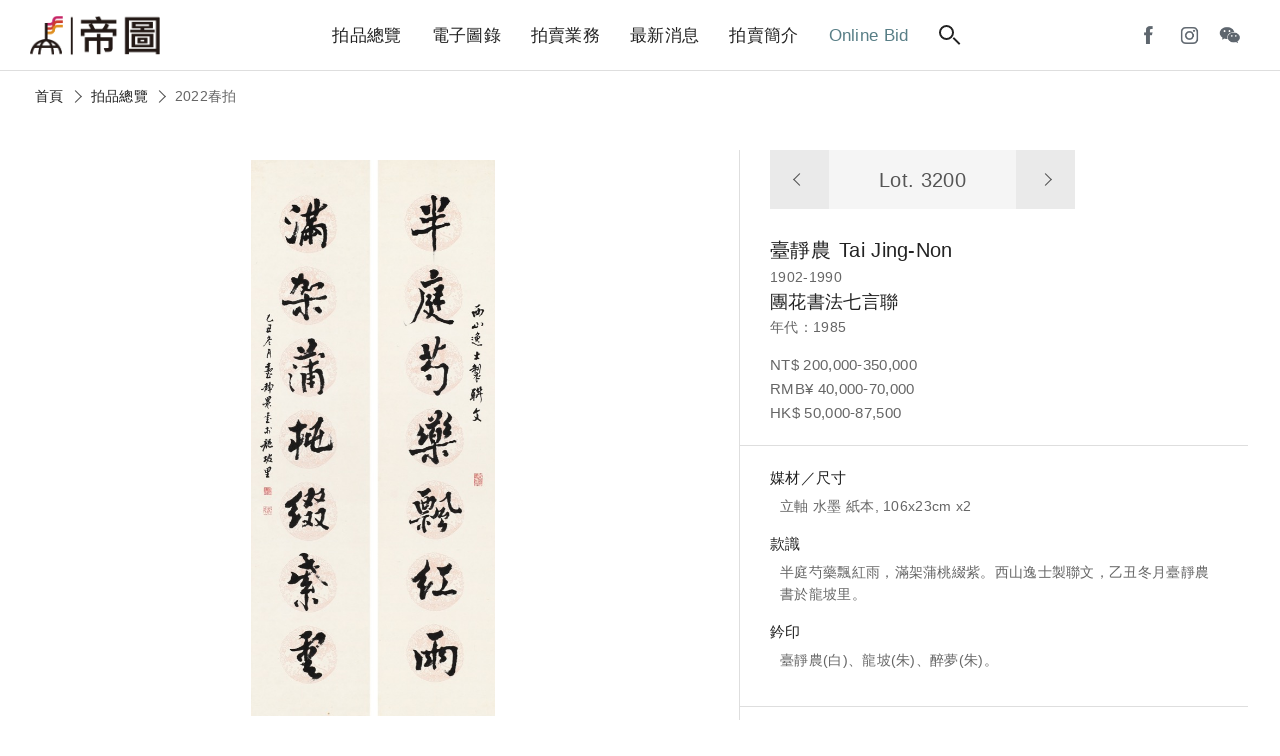

--- FILE ---
content_type: text/html; charset=utf-8
request_url: https://auctions.artemperor.tw/2022_spring/details/3200
body_size: 5034
content:

<!doctype html>
<html>

<!--Head-start-->
<head>
<meta http-equiv="Content-Type" content="text/html; charset=utf-8" />
<meta http-equiv="Content-Language" content="zh-TW" />

<!--SEO-start-->
<title>臺靜農-團花書法七言聯｜2022春拍 - 帝圖拍賣 - 領銜全台書畫文物類第一拍賣品牌</title>
<meta name="keywords" content="臺靜農,團花書法七言聯,半庭芍藥飄紅雨，滿架蒲桃綴紫。西山逸士製聯文，乙丑冬月臺靜農書於龍坡里。,臺靜農(白)、龍坡(朱)、醉夢(朱)。,Tai Jing-Non" />
<meta name="description" content="帝圖藝術拍賣會囊括「古董珍玩」、「近現代及古代書畫」與「現代與當代藝術」三大專場，品項從中國古董、翡翠、沉香，跨足亞洲當代藝術、近現代及古代書畫，邀您一同來鑑賞。" />
<meta property="fb:app_id" content="314927971902214"/>
<meta property="og:site_name" content="帝圖拍賣 - 領銜全台書畫文物類第一拍賣品牌" />
<meta property="og:url" content="https://auctions.artemperor.tw/2022_spring/details/3200"/>
<meta property="og:type" content="article"/>
<meta property="og:title" content="臺靜農-團花書法七言聯｜2022春拍 - 帝圖拍賣 - 領銜全台書畫文物類第一拍賣品牌" />
<meta property="og:image" content="https://d2onjhd726mt7c.cloudfront.net/images/auction/AF000031/12920/original/3200.jpg" />
<meta property="og:description" content="帝圖藝術拍賣會囊括「古董珍玩」、「近現代及古代書畫」與「現代與當代藝術」三大專場，品項從中國古董、翡翠、沉香，跨足亞洲當代藝術、近現代及古代書畫，邀您一同來鑑賞。" />
<meta name="viewport" content="width=device-width, initial-scale=1, maximum-scale=1">

	<!-- Global site tag (gtag.js) - Google Analytics -->
	<script async src='https://www.googletagmanager.com/gtag/js?id=UA-18692693-17'></script>
	<script>
	  window.dataLayer = window.dataLayer || [];
	  function gtag(){dataLayer.push(arguments);}
	  gtag('js', new Date());

	  gtag('config', 'UA-18692693-17');
	</script>

	<!-- Global site tag (gtag.js) - Google Analytics -->
	<script async src='https://www.googletagmanager.com/gtag/js?id=G-Y693ZR4YNL'></script>
	<script>
	  window.dataLayer = window.dataLayer || [];
	  function gtag(){dataLayer.push(arguments);}
	  gtag('js', new Date());

	  gtag('config', 'G-Y693ZR4YNL');
	</script>

	<!-- Facebook Pixel Code -->
	<script>
	!function(f,b,e,v,n,t,s)
	{if(f.fbq)return;n=f.fbq=function(){n.callMethod?
	n.callMethod.apply(n,arguments):n.queue.push(arguments)};
	if(!f._fbq)f._fbq=n;n.push=n;n.loaded=!0;n.version='2.0';
	n.queue=[];t=b.createElement(e);t.async=!0;
	t.src=v;s=b.getElementsByTagName(e)[0];
	s.parentNode.insertBefore(t,s)}(window, document,'script',
	'https://connect.facebook.net/en_US/fbevents.js');
	fbq('init', '1337111839981164');
	fbq('track', 'PageView');
	</script>
	<noscript><img height='1' width='1' style='display:none'
	src='https://www.facebook.com/tr?id=1337111839981164&ev=PageView&noscript=1'
	/></noscript>
	<!-- End Facebook Pixel Code -->
	
<!--END-SEO-->

<link rel="canonical" href="https://auctions.artemperor.tw/2022_spring/details/3200"/>
<link rel="shortcut icon" href="https://auctions.artemperor.tw/images/bid.ico?v=4.2.45"/>

<meta name="apple-mobile-web-app-title" content="帝圖拍賣">
<link rel="apple-touch-icon" size="120x120" href="https://auctions.artemperor.tw/images/touch-icon-iphone-retina.jpg?v=4.2.45"/>

<link rel="stylesheet" type="text/css" href="https://auctions.artemperor.tw/css/layout.css?v=4.2.45">
<link rel="stylesheet" type="text/css" href="https://auctions.artemperor.tw/css/slick.css?v=4.2.45">
<link rel="stylesheet" type="text/css" href="https://auctions.artemperor.tw/css/artworks.css?v=4.2.45">
<link rel="stylesheet" type="text/css" href="https://auctions.artemperor.tw/css/somin.css?v=4.2.45">
<link rel="stylesheet" type="text/css" href="https://auctions.artemperor.tw/css/slideshow.css?v=4.2.45">
</head>
<!--END-Head-->
<body>

<!--include-file-->
  <meta http-equiv="Content-Type" content="text/html; charset=utf-8" />
<meta http-equiv="Content-Language" content="zh-TW" />

<header>
    <h1><a href="https://auctions.artemperor.tw/">帝圖藝術拍賣會Artemperor Auction</a></h1>
    <ul class="main_menu">
        <li><a href="https://auctions.artemperor.tw/arts">拍品總覽</a></li>
        <li><a href="https://auctions.artemperor.tw/catalog">電子圖錄</a></li>
        <li id="MENU_1"><a href="https://auctions.artemperor.tw/sales">拍賣業務</a>
            <ul class="dropmenu CLOSE" id="DROP_1">
                <!-- <li><a href="https://auctions.artemperor.tw/covid-19">微解封參觀預約申請</a></li> -->
                <li><a href="https://auctions.artemperor.tw/sales">業務團隊</a></li>
                <li><a href="https://auctions.artemperor.tw/buyer">競標登記</a></li>
                <li><a href="https://auctions.artemperor.tw/FAQ">競標須知</a></li>
                <li><a href="https://auctions.artemperor.tw/collection">徵件</a></li>
                <li><a href="https://auctions.artemperor.tw/buyers_rule">拍賣規則</a></li>
            </ul>
        </li>
        <li id="MENU_2"><a href="https://auctions.artemperor.tw/news">最新消息</a>
            <ul class="dropmenu CLOSE" id="DROP_2">
                <li><a href="https://auctions.artemperor.tw/news">新聞中心</a></li>
                <li><a href="https://auctions.artemperor.tw/videos">影音專區</a></li>
                <li><a href="https://auctions.artemperor.tw/anti-fraud">防詐騙聲明</a></li>
            </ul>
        </li>
        <li id="MENU_3"><a href="https://auctions.artemperor.tw/about">拍賣簡介</a>
            <ul class="dropmenu CLOSE" id="DROP_3">
                <li><a href="https://auctions.artemperor.tw/about#A1">拍賣簡介</a></li>
                <li><a href="https://auctions.artemperor.tw/about#A2">服務項目</a></li>
                <li><a href="https://auctions.artemperor.tw/about#A3">拍賣場地</a></li>
                <li><a href="https://auctions.artemperor.tw/about#A4">服務據點</a></li>
            </ul>
        </li>
        <li><a href="https://onlinebid.artemperor.com/" target="_blank" class="menu_hl">Online Bid</a></li>
        <li><a href="#" class="searchbtn"><i class="search"></i></a></li>
    </ul>
    <ul class="user">
        <!-- <li><a href="" class="ditubtn">帝圖支付</a></li> -->
        <li><a href="https://www.facebook.com/artemperor.auction" target="_blank"><i class="fb"></i></a></li>
        <li><a href="https://instagram.com/artemperor_taipei?igshid=MjEwN2IyYWYwYw==" target="_blank"><i class="ig"></i></a></li>
        <li id="MENU_4"><a><i class="wechat"></i></a>
            <div class="dropmenu dropmenu_b CLOSE" id="DROP_4"><img src="https://auctions.artemperor.tw/images/WeChat.jpg" alt=""></div>
        </li>
        <!-- <li><a href="https://auctions.artemperor.tw/login" class="member"><i></i></a> -->
    </ul>
    <div class="hamburg"><i></i></div>    
</header>

<section class="searchbar">
    <form method="POST" action="https://auctions.artemperor.tw/search"><div class="">
        <input type="text" name="searchkey" placeholder="搜尋拍品...">
        <button type="submit" name="submit" value="1"><i class="search"></i></button>
    </div></form>
    
    <figure class="keyword">
        <a href="https://auctions.artemperor.tw/search/郎世寧">郎世寧</a>        <a href="https://auctions.artemperor.tw/search/銅爐">銅爐</a>        <a href="https://auctions.artemperor.tw/search/康熙">康熙</a>        <a href="https://auctions.artemperor.tw/search/張大千">張大千</a>        <a href="https://auctions.artemperor.tw/search/黃君璧">黃君璧</a>        <a href="https://auctions.artemperor.tw/search/于右任">于右任</a>        <a href="https://auctions.artemperor.tw/search/溥心畬">溥心畬</a>        <a href="https://auctions.artemperor.tw/search/傅抱石">傅抱石</a>        <a href="https://auctions.artemperor.tw/search/KAWS">KAWS</a>        <a href="https://auctions.artemperor.tw/search/村上隆">村上隆</a>    </figure>
</section>

<section class="submenu">
  <figure><a href="" class="xx"><i></i><i></i></a></figure>
    
    <ul class="submenu_nav">
      <li>
        <form method="POST" action="https://auctions.artemperor.tw/search">
            <input type="text" name="searchkey" placeholder="搜尋拍品...">
            <button type="submit" name="submit" value="1"><i class="search"></i></button>
        </form>
      </li>
        <li><a href="https://auctions.artemperor.tw/arts">拍品總覽</a></li>
        <li><a href="https://auctions.artemperor.tw/catalog">電子圖錄</a></li>
        <li id="SUBMENU_1"><a >拍賣業務</a><i id="AAARROW_1" class="arrow"></i>
            <ul class="sub_drop" id="SUBDROP_1">
                <li><a href="https://auctions.artemperor.tw/sales">業務團隊</a></li>
                <li><a href="https://auctions.artemperor.tw/buyer">競標登記</a></li>
                <li><a href="https://auctions.artemperor.tw/FAQ">競標須知</a></li>
                <li><a href="https://auctions.artemperor.tw/collection">徵件</a></li>
                <li><a href="https://auctions.artemperor.tw/buyers_rule">拍賣規則</a></li>
            </ul>
        </li>
        <li id="SUBMENU_2"><a >最新消息</a><i id="AAARROW_2" class="arrow"></i>
            <ul class="sub_drop" id="SUBDROP_2">
                <li><a href="https://auctions.artemperor.tw/news">新聞中心</a></li>
                <li><a href="https://auctions.artemperor.tw/videos">影音專區</a></li>
                <li><a href="https://auctions.artemperor.tw/anti-fraud">防詐騙聲明</a></li>
            </ul>
        </li>
        <li id="SUBMENU_3"><a >拍賣簡介</a><i id="AAARROW_3" class="arrow"></i>
            <ul class="sub_drop" id="SUBDROP_3">
                <li><a href="https://auctions.artemperor.tw/about#A1">拍賣簡介</a></li>
                <li><a href="https://auctions.artemperor.tw/about#A2">服務項目</a></li>
                <li><a href="https://auctions.artemperor.tw/about#A3">拍賣場地</a></li>
                <li><a href="https://auctions.artemperor.tw/about#A4">服務據點</a></li>
            </ul>
        </li>
        <li><a href="https://onlinebid.artemperor.com/" target="_blank">Online Bid</a></li>
        <li><a href="https://auctions.artemperor.tw/addto">將［帝圖拍賣］加到手機桌面</a></li>
    </ul>
    <!-- <div>
      <a href="" class="btn btn_secondary">帝圖支付</a>
      <a href="" class="btn btn_secondary">會員登入</a>
    </div> -->
    <div class="">
        <a href="https://www.facebook.com/artemperor.auction" target="_blank"><i class="fb"></i></a>
        <a href="http://file3.artemperor.tw/180720/20180720143943098.jpg" target="_blank"><i class="wechat"></i></a>
        <a href="https://instagram.com/artemperor_taipei?igshid=MjEwN2IyYWYwYw==" target="_blank"><i class="ig"></i></a>
    </div>
</section>
<!--include-file-->

    <article>
		<nav class="bread">
			<a href="https://auctions.artemperor.tw/index">首頁</a><i class="arrow"></i>
			<a href="https://auctions.artemperor.tw/arts">拍品總覽</a><i class="arrow"></i>
			<p>2022春拍</p>
		</nav>

				<section class="flex box artwork_wrap">
			<div class="artwork_main series_box">
				<div class="sticky">

										<div class="pic_magnifier">
						<img id="WORK" u="image" src="https://d2onjhd726mt7c.cloudfront.net/images/auction/AF000031/12920/original/3200.jpg" data-zoom-image="https://d2onjhd726mt7c.cloudfront.net/images/auction/AF000031/12920/super2k/3200.jpg"/>
					</div>
					
					<figure class="work_func">
						 <a class="zoomin"><i class="search"></i><span class="plus"><i></i><i></i></span></a>
						 <div class="share">
						 	<p><a style="color: #5e666e;font-size: 14px;" target="_blank" href="https://d2onjhd726mt7c.cloudfront.net/images/auction/AF000031/12920/super2k/3200.jpg">share</a></p>
						 	<a onclick="FB();" target="_blank"><i class="fb"></i></a>
						 	<a onclick="LINE();" target="_blank"><i class="line"></i></a>
						 </div>
					</figure>
				</div>
		   		
		    	<div id="bigger" class="big CLOSE"><!--拍品大圖-->
					<div>
						<div class="bigpic"
						style="background-image:url(https://d2onjhd726mt7c.cloudfront.net/images/auction/AF000031/12920/super2k/3200.jpg);"></div>
						<div class="atHeader">
							<div class="atClose"></div>
						</div>
					</div>
				</div>
		    </div>

			<div class="artwork_info">
				<div class="info_box">
					<nav class="nav_lot">
						<a href="https://auctions.artemperor.tw/2022_spring/details/3199"><i class="arrow"></i></a>
						<h3>Lot. 3200</h3>
						<a href="https://auctions.artemperor.tw/2022_spring/details/3201"><i class="arrow"></i></a>
					</nav>
					<h2>臺靜農<span>Tai Jing-Non</span></h2>					<p>1902-1990</p>
					<h3>團花書法七言聯</h3>
					<p>年代：1985</p>
										<p class="price">NT$ 200,000-350,000<br>RMB¥ 40,000-70,000<br>HK$ 50,000-87,500<br>
					
					</p>
				</div>
								<div class="des_box">
					<ul>
												<li>
							<b>媒材／尺寸</b>
							<p>立軸 水墨 紙本, 106x23cm x2</p>
						</li>
																		<li>
							<b>款識</b>
							<p>半庭芍藥飄紅雨，滿架蒲桃綴紫。西山逸士製聯文，乙丑冬月臺靜農書於龍坡里。</p>
						</li>
																		<li>
							<b>鈐印</b>
							<p>臺靜農(白)、龍坡(朱)、醉夢(朱)。</p>
						</li>
																													</ul>
				</div>
								<div class="contact_box">
					<ul>
						<!-- <li>
							<b>拍品諮詢</b>
							<p><a href=""></a></p>
						</li> -->
						<li class="flex">
														<a href="https://auctions.artemperor.tw/arts" class="btn btn_secondary">返回拍品列表</a>
						</li>
					</ul>
				</div>
			</div>
		</section>
		
		
		<section class="box">
			<section class="title">
			<hr>
			<h3>拍品推薦</h3>
			</section>
			<!-- 作品輪播 -->
			<section class=" slider variable slide_work">
			    			    <div class="item-work">
					<a href="https://auctions.artemperor.tw/2022_spring/details/3094" class="series_box">
						<div class="pic" style="background-image:url(https://d2onjhd726mt7c.cloudfront.net/images/auction/AF000031/12920/L500/3094.jpg);">
						</div>
						<div class="info">
					     	<h3 class="lot">3094</h3>
					     	<h3>程十髮</h3>
							<h4>蓮年有餘圖</h4>
							<p>預估價：NT$ 200,000-300,000</p>
							<figure class="tag">2022春拍</figure>
				  		</div>
					</a>	
			    </div>
			    			    <div class="item-work">
					<a href="https://auctions.artemperor.tw/2022_spring/details/3324" class="series_box">
						<div class="pic" style="background-image:url(https://d2onjhd726mt7c.cloudfront.net/images/auction/AF000031/12920/L500/3324.jpg);">
						</div>
						<div class="info">
					     	<h3 class="lot">3324</h3>
					     	<h3>齊白石(款)</h3>
							<h4>花卉草蟲</h4>
							<p>預估價：NT$ 5,000-10,000</p>
							<figure class="tag">2022春拍</figure>
				  		</div>
					</a>	
			    </div>
			    			    <div class="item-work">
					<a href="https://auctions.artemperor.tw/2022_spring/details/3206" class="series_box">
						<div class="pic" style="background-image:url(https://d2onjhd726mt7c.cloudfront.net/images/auction/AF000031/12920/L500/3206.jpg);">
						</div>
						<div class="info">
					     	<h3 class="lot">3206</h3>
					     	<h3>臺靜農</h3>
							<h4>行楷陸放翁詩句</h4>
							<p>預估價：NT$ 120,000-180,000</p>
							<figure class="tag">2022春拍</figure>
				  		</div>
					</a>	
			    </div>
			    			    <div class="item-work">
					<a href="https://auctions.artemperor.tw/2022_spring/details/3153" class="series_box">
						<div class="pic" style="background-image:url(https://d2onjhd726mt7c.cloudfront.net/images/auction/AF000031/12920/L500/3153.jpg);">
						</div>
						<div class="info">
					     	<h3 class="lot">3153</h3>
					     	<h3>程璋</h3>
							<h4>幽幽鹿鳴</h4>
							<p>預估價：NT$ 20,000-30,000</p>
							<figure class="tag">2022春拍</figure>
				  		</div>
					</a>	
			    </div>
			    			    <div class="item-work">
					<a href="https://auctions.artemperor.tw/2022_spring/details/3030" class="series_box">
						<div class="pic" style="background-image:url(https://d2onjhd726mt7c.cloudfront.net/images/auction/AF000031/12920/L500/3030.jpg);">
						</div>
						<div class="info">
					     	<h3 class="lot">3030</h3>
					     	<h3>丁觀鶴</h3>
							<h4>仙尊圖</h4>
							<p>預估價：NT$ 20,000-30,000</p>
							<figure class="tag">2022春拍</figure>
				  		</div>
					</a>	
			    </div>
			    			    <div class="item-work">
					<a href="https://auctions.artemperor.tw/2022_spring/details/3031" class="series_box">
						<div class="pic" style="background-image:url(https://d2onjhd726mt7c.cloudfront.net/images/auction/AF000031/12920/L500/3031.jpg);">
						</div>
						<div class="info">
					     	<h3 class="lot">3031</h3>
					     	<h3>蔣諤士(畫)、張大千(題)</h3>
							<h4>山水</h4>
							<p>預估價：NT$ 250,000-400,000</p>
							<figure class="tag">2022春拍</figure>
				  		</div>
					</a>	
			    </div>
			    			    <div class="item-work">
					<a href="https://auctions.artemperor.tw/2022_spring/details/3026" class="series_box">
						<div class="pic" style="background-image:url(https://d2onjhd726mt7c.cloudfront.net/images/auction/AF000031/12920/L500/3026.jpg);">
						</div>
						<div class="info">
					     	<h3 class="lot">3026</h3>
					     	<h3>慈禧太后</h3>
							<h4>富貴吉祥</h4>
							<p>預估價：NT$ 50,000-80,000</p>
							<figure class="tag">2022春拍</figure>
				  		</div>
					</a>	
			    </div>
			    			    <div class="item-work">
					<a href="https://auctions.artemperor.tw/2022_spring/details/3310" class="series_box">
						<div class="pic" style="background-image:url(https://d2onjhd726mt7c.cloudfront.net/images/auction/AF000031/12920/L500/3310.jpg);">
						</div>
						<div class="info">
					     	<h3 class="lot">3310</h3>
					     	<h3>駱應炳、王欽古</h3>
							<h4>書畫(二件一組)</h4>
							<p>預估價：NT$ 30,000-60,000</p>
							<figure class="tag">2022春拍</figure>
				  		</div>
					</a>	
			    </div>
			    			    <div class="item-work">
					<a href="https://auctions.artemperor.tw/2022_spring/details/3032" class="series_box">
						<div class="pic" style="background-image:url(https://d2onjhd726mt7c.cloudfront.net/images/auction/AF000031/12920/L500/3032.jpg);">
						</div>
						<div class="info">
					     	<h3 class="lot">3032</h3>
					     	<h3>黃山壽</h3>
							<h4>麻姑晉壽</h4>
							<p>預估價：NT$ 100,000-200,000</p>
							<figure class="tag">2022春拍</figure>
				  		</div>
					</a>	
			    </div>
			    			    <div class="item-work">
					<a href="https://auctions.artemperor.tw/2022_spring/details/3337" class="series_box">
						<div class="pic" style="background-image:url(https://d2onjhd726mt7c.cloudfront.net/images/auction/AF000031/12920/L500/3337.jpg);">
						</div>
						<div class="info">
					     	<h3 class="lot">3337</h3>
					     	<h3>楚戈、張佛千</h3>
							<h4>書法五言聯</h4>
							<p>預估價：NT$ 45,000-60,000</p>
							<figure class="tag">2022春拍</figure>
				  		</div>
					</a>	
			    </div>
			    			</section>
		</section>
		
    </article>

<!--include-file-->
  <meta http-equiv="Content-Type" content="text/html; charset=utf-8" />
<meta http-equiv="Content-Language" content="zh-TW" />

<footer>
    <ul class="social">
        <a href="https://www.facebook.com/artemperor.auction" target="_blank">
            <li><i class="fb"></i></li>
        </a>
        <a href="http://file3.artemperor.tw/180720/20180720143943098.jpg" target="_blank">
            <li><i class="wechat"></i></li>
        </a>
        <a href="https://instagram.com/artemperor_taipei?igshid=MjEwN2IyYWYwYw==" target="_blank">
            <li><i class="ig"></i></li>
        </a>
	</ul>
	<div class="other">
		<a href="https://onlinebid.artemperor.com/" target="_blank" class="btn">帝圖Online Bid</a>
	    <a href="https://artemperor.tw/" target="_blank" class="btn">非池中藝術網</a>
	    <a href="https://todaay.artemperor.tw/" target="_blank" class="btn">非池中線上藝廊</a>
		<a href="https://aerc.artemperor.tw/" target="_blank" class="btn">帝圖藝術研究中心</a>
        <a href="http://about.artemperor.tw/" target="_blank" class="btn">關於帝圖</a>
	</div>
    <h6>© 帝圖科技文化股份有限公司 2026｜<a href="http://about.artemperor.tw/#contact" target="_blank">聯絡我們</a>｜<a href="https://auctions.artemperor.tw/privacy">隱私權政策</a>｜<a href="https://auctions.artemperor.tw/anti-fraud">防詐騙聲明</a></h6>

    <a href="" id="gotop" class="gotop"><i class="arrow"></i></a>
</footer>
<!--include-file-->

</body>
</html>

<!--JavaScript_start-->
<script src="https://ajax.googleapis.com/ajax/libs/jquery/2.0.3/jquery.min.js"></script>
<script src="https://auctions.artemperor.tw/js/easing.js?v=4.2.45"></script>
<script src="https://auctions.artemperor.tw/js/bid.js?v=4.2.45"></script>
<script src="https://auctions.artemperor.tw/js/slick.js?v=4.2.45"></script>
<script src="https://auctions.artemperor.tw/js/jssor.slider.min.js?v=4.2.45"></script>
<script src="https://auctions.artemperor.tw/js/elevatezoom.js?v=4.2.45"></script><script>
	$("#WORK").elevateZoom({scrollZoom : true});
</script>
<script>
	function FB() {
		var N = window.location.href;
		window.open('https://www.facebook.com/sharer/sharer.php?u='+N+'&display=popup&ref=plugin&src=like&kid_directed_site=0&app_id=314927971902214', 'Facebook Share', config='height=500,width=500');
	}

	function LINE() {
		var N = window.location.href;
		window.open('https://social-plugins.line.me/lineit/share?url='+N, 'Line Share', config='height=500,width=500');
	}
</script>
<!--JavaScript_end-->

--- FILE ---
content_type: text/css
request_url: https://auctions.artemperor.tw/css/slick.css?v=4.2.45
body_size: 3071
content:
/* Slider */
.slick-slider
{
    position: relative;

    display: flex;
    box-sizing: border-box;

    -webkit-user-select: none;
       -moz-user-select: none;
        -ms-user-select: none;
            user-select: none;

    -webkit-touch-callout: none;
    -khtml-user-select: none;
    -ms-touch-action: pan-y;
        touch-action: pan-y;
    -webkit-tap-highlight-color: transparent;
}

.slick-list
{
    position: relative;

    display: block;
    overflow: hidden;

    margin: 0;
    padding: 0;
}
.slick-list:focus
{
    outline: none;
}
.slick-list.dragging
{
    cursor: pointer;
    cursor: hand;
}

.slick-slider .slick-track,
.slick-slider .slick-list
{
    -webkit-transform: translate3d(0, 0, 0);
       -moz-transform: translate3d(0, 0, 0);
        -ms-transform: translate3d(0, 0, 0);
         -o-transform: translate3d(0, 0, 0);
            transform: translate3d(0, 0, 0);
}

.slick-track
{
    position: relative;
    top: 0;
    left: 0;

    display: block;
    margin-left: auto;
    margin-right: auto;
}
.slick-track:before,
.slick-track:after
{
    display: table;

    content: '';
}
.slick-track:after
{
    clear: both;
}
.slick-loading .slick-track
{
    visibility: hidden;
}

.slick-slide
{
    display: none;
    float: left;

    height: 100%;
    min-height: 1px;
}
[dir='rtl'] .slick-slide
{
    float: right;
}
.slick-slide img
{
    display: block;
}
.slick-slide.slick-loading img
{
    display: none;
}
.slick-slide.dragging img
{
    pointer-events: none;
}
.slick-initialized .slick-slide
{
    display: block;
}
.slick-loading .slick-slide
{
    visibility: hidden;
}
.slick-vertical .slick-slide
{
    display: block;

    height: auto;

    border: 1px solid transparent;
}
.slick-arrow.slick-hidden {
    display: none;
}


*:focus{outline: none;}




.slick-prev:hover,
.slick-prev:focus,
.slick-next:hover,
.slick-next:focus
{
    outline: none;
}
.slick-prev:hover:before,
.slick-prev:focus:before,
.slick-next:hover:before,
.slick-next:focus:before
{
    opacity: 1;
}
.slick-prev.slick-disabled:before,
.slick-next.slick-disabled:before
{
    opacity: .25;
}

.slick-prev:before,
.slick-next:before
{
    font-family: 'slick';
    font-size: 20px;
    line-height: 1;

    opacity: .75;
    color: white;

    -webkit-font-smoothing: antialiased;
    -moz-osx-font-smoothing: grayscale;
}

.slick-prev
{
    left: -25px;
}
[dir='rtl'] .slick-prev
{
    right: -25px;
    left: auto;
}
.slick-prev:before
{
    content: '';/*←*/
}
[dir='rtl'] .slick-prev:before
{
    content: '';/*→*/
}

.slick-next
{
    right: -25px;
}
[dir='rtl'] .slick-next
{
    right: auto;
    left: -25px;
}
.slick-next:before
{
    content: '';/*→*/
}
[dir='rtl'] .slick-next:before
{
    content: '';/*←*/
}

/* Dots */
.slick-dotted.slick-slider
{
    margin-bottom: 30px;
}

.slick-dots
{
    position: absolute;
    bottom: 10px;
    display: block;
    width: 100%;
    padding: 0;
    margin: 0;
    list-style: none;
    text-align: center;
}
.slick-dots li
{
    position: relative;
    display: inline-block;
    cursor: pointer;
}
.slick-dots li button
{
    font-size: 0;
    line-height: 0;
    display: block;
    width:15px;
    height:15px;
    padding: 5px;
    cursor: pointer;
    color: transparent;
    border: 0;
    outline: none;
    background: transparent;
}
.slick-dots li button:hover,
.slick-dots li button:focus
{
    outline: none;
}
.slick-dots li button:hover:before,
.slick-dots li button:focus:before
{
    opacity: 1;
}
.slick-dots li button:before
{
    font-family: 'slick';
    font-size:25px;
    position: absolute;
    top:9px;
    left: -4px;
    content:'\30fb';
    text-align: center;
    opacity: .5;
    color: #fff;
    -webkit-font-smoothing: antialiased;
    -moz-osx-font-smoothing: grayscale;
}
.slick-dots li.slick-active button:before
{
    opacity: .95;
    color: #fff;
}




/*自訂左右鍵頭------------------*/

.slick-prev .arrow,.slick-next .arrow{position: initial;}
.slick-arrow .arrow{transform:rotate(-45deg) translate(3px,3px);}
.slick-next .arrow{transform:rotate(135deg) translate(3px,3px);}
.slick-arrow{background-color: transparent;}


/*首頁作品輪播------------------*/
.slide_work{/*max-width: 1540px;  */padding:0 20px;  margin-bottom: 20px;}
.slide_work .info{max-width: 250px;}
.slide_work .arrow{width: 15px;height: 15px;}
.item-work img{height: 200px;box-shadow: 2px 2px 8px rgba(0,0,0,0.3);}

.item-text{max-width: 300px;    border-bottom: none;}

.slide_work .series_box{margin: 15px;}



/*首頁大BN------------------*/
.fullbn .slick-arrow,.picbn .slick-arrow{
    position: absolute;
    top: calc(20vw - 25px);
    z-index: 3;
    background-color:rgba(54, 64, 74, 0.16);
}
.fullbn .slick-arrow:hover{background-color: rgba(65, 94, 107, 0.75);}
.fullbn .slick-prev{left: 20px;}
.fullbn .slick-next{right:20px;}
.fullbn .slick-arrow .arrow{
    width: 20px;
    height: 20px;
    border-top: 2px solid #fff;
    border-left: 2px solid #fff;
}
 .fullbn .fullbn_pic,.fullbn .fullbn_work{height:40vw;}   


    
.fullbn_work .bg{
    position: relative;
    overflow: hidden;
    height:100%;width: 100%;
    background-size: cover;
    background-position: center;
}
.fullbn_work .bg:after{
    content: "";
    width: 100%;
    height: 100%;
    background: inherit;
    background-repeat: no-repeat;
    z-index: 0;
}

.fullbn_work .text,.fullbn_work .circle{z-index: 3;position: relative;}
.fullbn_work h3{font-size: 16px;color:rgba(255,255,255,.9);}
.fullbn_work p{color:rgba(255,255,255,.7);font-weight: 300;font-size: 13px;}
.fullbn_work .text{
    max-width: 350px;
    display:inline-block;
    justify-content: center;
    flex-direction: column;
    padding:20px;
    margin: 20px 20px 60px;
}   
.slide_wrap{display: flex;
    align-items: flex-end;
    justify-content: flex-start;
    height: 100%;
}
/*電腦版手機版開關*/
.fullbn_d{display:block;}
.fullbn_m{display: none;}

/*作品內頁slider------------------*/

.picbn{
    position: relative;
    display:block;
    width: 100%;
}
.picbn .pic{width: 100%;height:0;padding-bottom: 60%;}


.picbn .slick-arrow{bottom:0;top: auto;background-color:rgba(96, 125, 139, 0.9);}
.picbn .arrow{border-top: 1px solid #fff;border-left: 1px solid #fff;}   
.picbn .slick-arrow:hover{background-color:rgba(75, 101, 114, .95);}
.picbn .slick-prev{left:-40px;}
.picbn .slick-next{left:0;right: auto}


/*作品總覽大slider------------------*/

.multiple-items{background-color:#eee;padding: 20px 0;}
.multiple-items .arrow{width: 18px;height: 18px;}
.overview-work{
    display: flex;
    justify-content: center;
    position: relative;padding: 10px;}
    .overview-work a{background-color: rgba(255,255,255,.7);width: 100%;display: flex;justify-content: center;}
.overview-work .pic {
    display: block;
    width:20vw;
    flex: 3;
    position: relative;
    height:20vw;
    background-size: contain;
}
.overview-info{
    position: absolute;
    left: 10px;
    top: 10px;
    display: flex;
    width: calc(100% - 20px);
    height: calc(100% - 20px);
    padding:15px 20px;
    flex-direction: column;
    justify-content:flex-end;
    background: -webkit-linear-gradient(rgba(0, 0, 0, 0) 55%, rgba(0, 0, 0,0.4) 100%);
    background: -o-linear-gradient(rgba(0, 0, 0, 0) 55%, rgba(0, 0, 0,0.4) 100%);
    background: linear-gradient(rgba(0, 0, 0, 0) 55%, rgba(0, 0, 0,0.4) 100%);
}
.overview-info h3,.overview-info h4,.overview-info p{
    color: #fff;z-index: 2;
    display: -webkit-box;
    -webkit-line-clamp: 1;
    -webkit-box-orient: vertical;
    overflow: hidden; 
    text-overflow: ellipsis;
}
.overview-info h3,.overview-info h4{font-size: 15px;}
.overview-info .lot{color:#eee;}
.overview-info p{margin: 10px 0 0;}
.overview-info p{display: none;}

.overview-info:hover:after {opacity: 1;}
.overview-info:after {
    content: '';
    position: absolute;
    top: 0;
    right: 0;
    bottom: 0;
    left: 0;
    background: rgba(0,0,0,.2);
    opacity: 0;
    transition: ease-in-out opacity .2s;
    z-index:0;
}
   
/*@keyframes FADE{
    0%{ opacity: 0.9; }
    100%{ opacity: 1;}
}*/
    .multiple-items .slick-dots { bottom: 4px;}
    .multiple-items .slick-dots li button:before{
        opacity: .3;
        color: #36404a;
    }
    .multiple-items .slick-dots li.slick-active button:before{
        opacity: .9;
        color:#36404a;
    }
    .multiple-items .slick-dots{bottom: -20px;}


/*相簿nav*/
.slider .contain_pic{display: flex;}
.contain_pic div{ display: flex;
    width: 100%;
    height: calc(80vh - 100px);}
.contain_pic img{height: 100%; width: 100%;object-fit: contain;}
.slider-for .contain_pic a{
    height: 0;
    padding-bottom:calc(80vh - 100px);
    width: 100%;
    background-size: contain;
    background-position: center;
    background-repeat: no-repeat;}
.contain_pic a{
    height:0;
    padding-bottom: 44%; 
    width: 100%;
    background-size: cover;
    background-position: center;
    background-repeat: no-repeat;
}
.fullbn .slick-dots{bottom: 10px;}
.contain_pic a{background-size:contain;padding-bottom:50%; }
.slider-for .contain_pic a{padding-bottom:60%;}
.slider-nav a{margin: 5px;}
.slick-slide .nav_pic{opacity: .5;transition: .3s ease all;}
.slick-current .nav_pic, .slick-active .nav_pic:hover{opacity: 1;}
.nav_pic img{object-fit: cover;width: 100%;}

/*平板===================================================================================================*/
@media screen and (max-width: 1024px) {

    .fullbn_work .text{padding: 5px 8px;max-width:auto;}
    .fullbn_work h3 {font-size: 14px;}
    .fullbn_work p {font-size: 12px;}
    .fullbn .fullbn_pic, .fullbn .fullbn_work { height: 40vw;}


/*作品總覽大slider------------------*/

    .multiple-items{padding: 15px 0;}
    .overview-work{padding: 5px;}
    .overview-work .pic {
        height:25vw;
    }
    .overview-info{
        left: 5px;
        top: 5px;
        width: calc(100% - 10px);
        height: calc(100% - 10px);
        padding: 10px 15px;
    }


/*手機===================================================================================================*/
@media screen and (max-width: 767px){ 
    
    .fullbn_d{display:none;}
    .fullbn_m{display:block;}


    .slick-dotted.slick-slider { margin-bottom: 15px;}

    .item-work img { height: 80px;}
    .item-work {margin: 4px 18px 0 4px;}
    .item-text {max-width: 160px;}
    .item-text h2{font-size: 15px;margin: 8px 0 2px;}
    .artwork_text h4 {font-size: 12px;margin-bottom: 10px;}
    .slick-next,.slick-prev{padding: 10px;}

/*大BN*/  
    .fullbn .fullbn_pic, .fullbn .fullbn_work {height: 70vw;}

    .fullbn .slick-arrow{display: none;opacity: 0;}
    .fullbn_m .slick-dots li button:before{
        opacity: .3;
        color: #36404a;
    }
    .fullbn_m .slick-dots li.slick-active button:before{
        opacity: .9;
        color:#36404a;
    }
    .fullbn_m .slick-dots{bottom: -20px;opacity: 1;}
    .slick-dotted.fullbn_m{margin-bottom: 30px;}
    .fullbn_work .text{margin:15px 10px;}
    .fullbn_work h3 {font-size: 12px;}
    .fullbn_work p{display: none;}
   
    .fullbn_work h3{
        display: -webkit-box;  
        overflow:hidden;
        text-overflow : ellipsis;   
        -webkit-box-orient: vertical;-webkit-line-clamp: 1;
    }

    /*作品輪播*/
    .slide_work {
        padding: 0 10px;
         margin-bottom: 0; 
    }
    .slide_work .series_box {margin: 5px;}
    .overview-info h3{font-size: 14px;}
    .overview-info h4,.overview-info .lot{font-size: 13px;}

    /*內頁slider*/
    .picbn .slick-prev {left: -30px;}


}
@media screen and (max-width: 600px){ 
   /*作品總覽大slider------------------*/
    .overview-work .pic {height:38vw;}

}
@media screen and (max-width: 480px){ 
   /*作品總覽大slider------------------*/
   .slick-dotted.slick-slider.multiple-items{margin-bottom: 25px;}
    .overview-work .pic {height:60vw;}
    .multiple-items .arrow {
        width: 13px;
        height: 13px;
    }
    .overview-info{
       /* background: -webkit-linear-gradient(rgba(0, 0, 0,0) 55%, rgba(0, 0, 0,0.5) 100%);
        background: -o-linear-gradient(rgba(0, 0, 0,0) 55%, rgba(0, 0, 0,0.5) 100%);
        background: linear-gradient(rgba(0, 0, 0,0) 55%, rgba(0, 0, 0,0.5) 100%);*/
        /*opacity:0;*/
        /*display:none;*/
    }
    .overview-info p{display: none;}
    /*.overview-work a:hover > .overview-info{opacity: 1;display:flex;animation:none;}*/
}









--- FILE ---
content_type: text/css
request_url: https://auctions.artemperor.tw/css/somin.css?v=4.2.45
body_size: 1332
content:

.somin{
    font-size: 13px;
/*    margin: 5px 0 30px;*/
    border-bottom: 1px solid #999;
    display: inline-block;
    cursor: pointer;
}
.somin:hover{color: #919191;}


.scale>div:nth-child(1)::-webkit-scrollbar{width: 5px;}
.scale>div:nth-child(1)::-webkit-scrollbar-thumb {background-color: #919191;border-radius: 2px;}
.scale>div:nth-child(1)::-webkit-scrollbar-track {background-color:transparent;}

.scale,.big,.bid, .howtobid{
    position: fixed;
    bottom: 0;
    right: 0;
    width: 100%;
    height: 100%;
    display: flex;
    align-items: center;
    justify-content: center;
    top: 0;
    left: 0;
    background-color: rgba(255, 255, 255, 0.9);
    z-index: 999999;
}
.bid{background-color: rgba(34, 34, 34, 0.5);}
.scale>div,.bid>div{
    width: 100%;
    height: 100%;
    background-color: rgba(255, 255, 255, 0.8);
    padding: 30px 60px;
    border-radius: 4px;
    /* max-height: 85vh; */
    overflow-y: scroll;
    /* margin-top: 160px; */
    /* margin-bottom: 160px; */
    display: flex;
    flex-direction: column;
    align-items: center;
    justify-content: center;
}
.scale h3{padding-bottom: 3px;border-bottom: 3px solid #d8d8d8;}
.scale  ul{margin:30px 0;width: 100%;max-width: 450px;}
.scale  li{  
    display: flex;
    justify-content: space-between;
    border-bottom: 1px solid #ddd;
    padding: 8px 0;
} 
.scale  li:nth-child(n+2):hover{background-color: #f5f5f5;/*#ebfefe*/}
.scale  li h4{color: #222;font-weight: 400;}
.scale li p{color: #7797a7;}
.atClose{
    width: 75px;
    height: 75px;
    cursor: pointer;
    border-radius: 3px;
    position: absolute;
    top: 20px;
    right: 20px;
    background-color: rgba(54, 64, 74, 0.3);
}
.atClose:hover{background-color:rgba(65, 94, 107, 0.9);transition:all .3s ease;}
.atClose:before, .atClose:after{
    display: block;
    content: '';
    width: 68px;
    height: 2px;
    background-color: #fff;
    position: absolute;
    transform: rotate(45deg);
    top: 36px;
    left: 3px;
}
.atClose:after{transform: rotate(135deg);}


.big>div{display: block;
    width: 100%;height: 100%;}
/*.bigpic{overflow-y: scroll;}*/
.bigpic,.howtobid_pic{
    display: block;
    width: 100%;
    height: 100%;
    background-size: contain;
    background-repeat: no-repeat;
    background-position: center;
}
.howtobid>div{display: block;
    max-width: 700px;min-height:800px;width: 100%;height: 100%;
    margin: 0 auto;
}
.bid>div{
    max-width: 700px;
    overflow-y: auto;
    margin-top: 0;
    height: 80%;
    margin-bottom: 0;
    background-color: white;
  /*  justify-content: center;*/
}
.bid>div::-webkit-scrollbar{width: 8px;}
.bid>div::-webkit-scrollbar-thumb {background-color: #919191;border-radius: 10px;border: 2px solid #fff;}
.bid>div::-webkit-scrollbar-track {background-color:transparent;margin: 0 5px;}
.bid ul{width: 100%;}
.bid ul li:first-child {margin: 0 0 30px 0;}
.bid ul li:nth-child(2) h3{color: #888;}
.bid ul li:nth-child(3) h3{font-weight: 400;}

.bid ul li{margin: 0;}
.bid ul h5{color: #777;}
.bid button{margin: 20px 0;}
.bid .cancel{
    font-size: 16px;
    padding:9px 30px;
    cursor: pointer;
    width: 100%;
    border: 1px solid #eee;
    text-align: center;
    border-radius: 3px;
    color: #555;
        margin-top: 40px;
}
.bid .cancel:hover{border: 1px solid #ccc;color: #222;}







.CLOSE{
    display: none;
}
@media screen and (max-width: 1040px) and (min-width: 768px){

.howtobid>div{    min-height: 800px;
    max-height: 800px;
    max-width: 760px;}
.howtobid_pic a{ top: 21%;
    right: 11%;}

}
/*手機===================================================================================================*/

@media screen and (max-width: 767px) {

.scale>div{padding: 20px;} 
.scale h3{font-size: 18px;padding-top: 30px;}
.scale li{flex-direction: column;}
.scale h4{font-size: 16px;}
.atClose {
    width: 45px;
    height: 45px;
    top: 10px;
    right: 15px;}
.atClose:before, .atClose:after {
    width: 38px;
    top: 20px;
    left: 2px;
}
.bid>div {
    width: 95%;
    height: 90%;
    padding: 30px 20px;}
.bid .cancel {
    font-size: 14px;
    padding: 8px 30px;}
.scale>div, .bid>div{justify-content: flex-start;}

.howtobid>div{    min-height: 320px;
    max-height: 360px;
    max-width: 320px;}
.howtobid_pic a{transform: scale(.5);    top: 18%;
    right: -5%;}






}

--- FILE ---
content_type: text/css
request_url: https://auctions.artemperor.tw/css/style.css
body_size: 1566
content:
@charset "UTF-8";
* {
  -webkit-box-sizing: border-box;
  box-sizing: border-box;
  margin: 0;
  padding: 0; }

html {
  font-family: Helvetica, Arial, "Microsoft JhengHei", "MS PGothic", sans-serif;
  letter-spacing: 0.3px;
  line-height: 1.6;
  font-size: 12px;
  font-weight: 300;
  color: #222; }

a {
  text-decoration: none;
  cursor: pointer; }

table {
  border-collapse: collapse;
  border-spacing: 0; }

fieldset, img {
  border: 0; }

address, caption, cite, code, dfn, em, strong, th, var {
  font-style: normal;
  font-weight: normal; }

ol, ul {
  list-style: none; }

abbr, acronym {
  border: 0; }

input, textarea, select {
  display: inline-block;
  font-size: 15px;
  color: #222;
  background-color:#eee;
  -webkit-box-shadow: none;
  box-shadow: none;
  outline: none;
  border-style: none;
  padding: 15px;
  border-radius: 2px; }

select {
  background-color: #fff;
  border:1px solid #ccc;
  background-image: url(../images/a1.png);
  background-repeat: no-repeat;
  background-position: center right;
  background-size: contain;
  cursor: pointer; 
  padding:12px 45px 12px 15px;
}

select:hover {
  border:1px solid #666;
  -webkit-transition: all ease .3s;
  -o-transition: all ease .3s;
  transition: all ease .3s; }

input, textarea, button, select {
  appearance: none;
  -moz-appearance: none;
  -webkit-appearance: none; }
input{padding: 13px 50px 13px 15px;}
textarea:focus, input:focus {
  outline: none;
  -webkit-box-shadow: 0 0 0 1px rgba(146, 168, 179, 0.3) inset;
  box-shadow: 0 0 0 1px rgba(146, 168, 179, 0.3) inset;
  -webkit-transition: outline .2s ease-out;
  -o-transition: outline .2s ease-out;
  transition: outline .2s ease-out; }

button {
  background-color: transparent;
  cursor: pointer;
  -webkit-box-shadow: none;
  box-shadow: none;
  border-style: none;
  padding: 15px; }
button:focus {outline: none; }

textarea {resize: none; }

::-webkit-input-placeholder {
  color:#c1c9d1;
  font-size: 15px;
  font-weight: 300; }

::-moz-placeholder {
  color:#c1c9d1;
  font-size: 15px;
  font-weight: 300; }

:-ms-input-placeholder {
  color:#c1c9d1;
  font-size: 15px;
  font-weight: 300; }

input:-moz-placeholder {
  color:#c1c9d1;
  font-size: 15px;
  font-weight: 300; }

input:-webkit-autofill {
  -webkit-box-shadow: 0 0 0px 1000px #ECF0F4 inset !important;
  box-shadow: 0 0 0px 1000px #ECF0F4 inset !important;
  -webkit-text-fill-color: #3f6479; }

::-moz-selection {
  background:#325377;
  color: #fff;
  text-shadow: none; }

::selection {
  background:#325377;
  color: #fff;
  text-shadow: none; }

::-moz-selection {
  background:#325377;
  color: #fff;
  text-shadow: none; }

.agree input {
  display: none; }

.agree label {
  cursor: pointer;
  width: 100%;
  display: -webkit-box;
  display: -ms-flexbox;
  display: flex;
  -webkit-box-align: center;
  -ms-flex-align: center;
  align-items: center; }

.agree a {
  font-size: 15px;
  color: #222; }

.agree a:hover {
  color:#142F4C; }

.agree .check {
  display: inline-block;
  border: 2px solid  #3f6479;
  border-radius: 0;
    padding: 9px;
    margin: 0 10px 0px 0;}

.agree:hover .check {
  border: 2px solid #142F4C;
  position: relative; }

.agree .check::before {
  content: '';
  display: block;
  position: absolute;
  height: 5px;
  width: 8px;
  top: calc(50% - 5px);
  left: calc(50% - 4px);
  border-bottom: 2px solid #fff;
  border-left: 2px solid #fff;
  -webkit-transform: rotate(-45deg) scale(0, 1);
  -ms-transform: rotate(-45deg) scale(0, 1);
  transform: rotate(-45deg) scale(0, 1);
  -webkit-transition: all ease .2s;
  -o-transition: all ease .2s;
  transition: all ease .2s; }

.agree input[type=checkbox]:checked ~ label .check,
.agree input[type=radio]:checked ~ label .check {
  border: 2px solid #71979f;
  background-color: #71979f;
  position: relative; }

.agree input[type=checkbox]:checked ~ label .check::before,
.agree input[type=radio]:checked ~ label .check::before {
  display: block;
  -webkit-transform: rotate(-45deg) scale(1, 1);
  -ms-transform: rotate(-45deg) scale(1, 1);
  transform: rotate(-45deg) scale(1, 1); }

.agree input[type=checkbox]:checked ~ label, .agree input[type=checkbox]:checked ~ label a,
.agree input[type=radio]:checked ~ label, .agree input[type=radio]:checked ~ label a {
  color:#71979f; }

.btn {
  display: block;
  background-color:#142F4C;
  color: #fff;
  font-size: 15px;
  padding: 10px;
  margin: 10px;
  text-align: center;}
  .btn:hover {
    background-color:#3f6479;/*#425c6c*/ }

.btn_ghost {
  background-color: transparent;
  color: #fff;
  border: 1px solid rgba(236, 240, 244, 0.5); }
  .btn_ghost:hover {
    background-color: #3f6479;/*#4a6e75*/
    border: 1px solid rgba(255,255,255,.2); }

.btn_secondary {
  background-color: transparent;
  color: #142F4C;
  border: 1px solid rgba(54, 64, 74, 0.8); }
  .btn_secondary:hover {
    background-color:#142F4C;
    color: #fff; }

.btn_error {
  background-color: transparent;
  color:#e74017;
  border: 1px solid rgba(231,64,23,.8);}
  .btn_error:hover {
    background-color:#e74017;
    color: #fff; }

.pic {
  background-size: cover;
  background-position: center;
  background-repeat: no-repeat; }

.pic_contain {
  background-size: contain;
  background-position: center;
  background-repeat: no-repeat; }
.pic_shadow{filter: drop-shadow(2px 2px 6px #ccc);}
    
/*手機===================================================================================================*/
@media screen and (max-width: 767px) {
  .btn {padding: 7px;} 
  input {padding: 12px 50px 12px 15px;}
  select{padding: 10px 45px 10px 15px;}
  button{padding: 11px 15px;}

}


--- FILE ---
content_type: application/javascript
request_url: https://auctions.artemperor.tw/js/bid.js?v=4.2.45
body_size: 1373
content:
// 桌機主要menu

  $(".main_menu li,.user li").mouseover( function(){
    var N = this.id.substr(5);
    $("#DROP_"+N).removeClass("CLOSE");
  });

  $(".main_menu li, .user li").mouseout( function(){
    var N = this.id.substr(5);
    $("#DROP_"+N).addClass("CLOSE");
  });



$ (function(){

  $(".hamburg").click(function(evt){
    evt.preventDefault();
    $(".submenu").fadeIn(200);
  });

  $(".xx").click(function(evt){
    evt.preventDefault();
    $(".submenu").fadeOut(100);
  });



  $(".submenu_nav li").click(function(){
    var N = this.id.substr(8);
    $(".sub_drop").not("#SUBDROP_"+N).slideUp(200);
    $(".submenu_nav li i").not("#AAARROW_"+N).removeClass("ROTATE");
    
    $("#SUBDROP_"+N).slideToggle(200);
    $("#AAARROW_"+N).toggleClass("ROTATE");
  });



// 搜尋框

  $(".searchbtn").click(function(evt){
    evt.preventDefault();
    $("header + .searchbar").slideToggle(500,'easeInOutExpo');
    $("header + .searchbar input").focus();
    $(".searchbtn .search").toggleClass("searchNO");
  });


// 拍賣資訊sidebar開關

  $(".auction_main .auc_info > a").click(function(){
    var N = this.id.substr(8);

    $(".auction_main .auc_info a").removeClass("auc_btnnow");
    $(this).addClass("auc_btnnow");

    $(".auction_main .auc_info div").not(".auction_main .auc_info #AUCDROP_"+N).hide();
    $(".auction_main .auc_info #AUCDROP_"+N).fadeIn(500);
  });



 $(".collapse h5").click(function(){
    var N = this.id.substr(1);
    $(".collapse ul").not("#B"+N).slideUp(200);
    $(".collapse i").not("#C"+N).removeClass("ROTATE");
    
    $("#B"+N).slideDown(200);
    $("#C"+N).addClass("ROTATE");
  });

  $(window).on("resize",CLEARSTYLE);
  function CLEARSTYLE(){
    if($(window).innerWidth()>1024){
      $(".menu").removeAttr("style");
      $(".searchbar").removeAttr("style");
    }
  }




// 拍品圖放大

  $(".zoomin").click(function(){
    $("#bigger").fadeIn(300);
  });

  $(".atHeader").click(function(){
    $("#bigger").fadeOut(100);
  });


// 開啟常用收件通訊錄
  $("#address_book").click(function(){
        $("#bigger").fadeIn(200);
      });

      $(".atHeader").click(function(){
        $("#bigger").fadeOut(200);
      });



// 搜尋頁錨點
   $('a[href*=#]:not([href=#])').click(function() {

       var target = $(this.hash);

       $('html,body').animate({

           scrollTop: target.offset().top - 80

       }, 500,'easeInOutCubic');
       return false;
   });  

// FAQ
  $(".faq_wrap ul li h5").click(function(){
    $(this).toggleClass("OPEN");
  })
  
// 會員中心消費記錄

  $(".recordbtn").click(function(evt){
    evt.preventDefault();
    // $(".sub_record_list").fadeToggle(200);
    $(this).toggleClass("record_show");
    // $(".searchbtn .search").toggleClass("searchNO");
  });


});

      


$("#gotop").click(function(){
      jQuery("html,body").animate({
          scrollTop:0
      },800,"easeInOutExpo");
      return false;
  });
  $(window).scroll(function() {
      if ( $(this).scrollTop() > 600){
          $('.gotop').addClass("SHOW");
      } else {
          $('.gotop').removeClass("SHOW");
      }
  });

  // $(window).scroll(function() {
  //     if ( $(this).scrollTop() > 150){
  //         $('header').removeClass('header_ghost');
  //     } else {
  //         $('header').addClass('header_ghost');
  //     }
  // });




  // 關於-錨點
    $(function () {

           $('.nav_menu a[href*=#]:not([href=#])').click(function() {

               var target = $(this.hash);

               $('html,body').animate({

                   scrollTop: target.offset().top - 80

               }, 500,'easeInOutCubic');

               $('.nav_menu a').removeClass('nav_menu_now');
               $(this).addClass('nav_menu_now');

               return false;

           });        

       });

// 網頁捲動標示

$(window).scroll(function(){

      var a1 = $('#A1').offset().top - 200;

     if($(window).scrollTop()>=a1){
          $('.nav_menu a').removeClass('nav_menu_now');
          $('.nav_menu li:nth-child(1) a').addClass('nav_menu_now');
     }else {
       }

    var a2 = $('#A2').offset().top - 200;
     
     if($(window).scrollTop()>=a2){
          $('.nav_menu a').removeClass('nav_menu_now');
          $('.nav_menu li:nth-child(2) a').addClass('nav_menu_now');
     }else {
       }

    var a3 = $('#A3').offset().top - 200;

     if($(window).scrollTop()>=a3){
          $('.nav_menu a').removeClass('nav_menu_now');
          $('.nav_menu li:nth-child(3) a').addClass('nav_menu_now');
     }else {
       }

     var a4 = $('#A4').offset().top - 200;

     if($(window).scrollTop()>=a4){
          $('.nav_menu a').removeClass('nav_menu_now');
         $('.nav_menu li:nth-child(4) a').addClass('nav_menu_now');
     }else {
       }   
});


